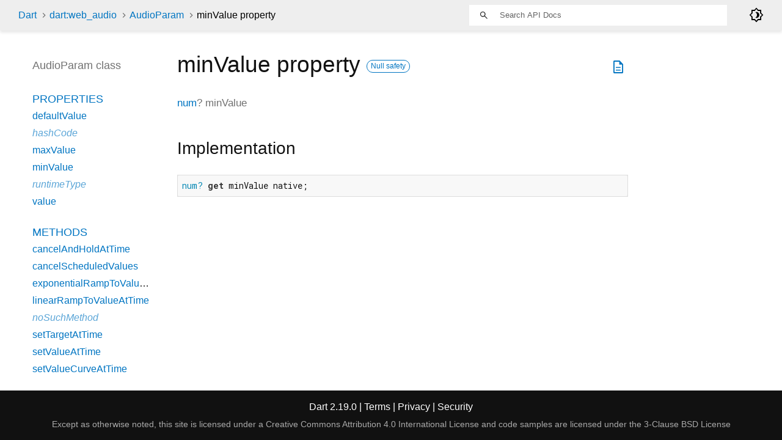

--- FILE ---
content_type: text/html
request_url: https://api.dart.dev/stable/2.19.0/dart-web_audio/AudioParam/minValue.html
body_size: 1961
content:
<!DOCTYPE html>
<html lang="en">
<head>
  <meta charset="utf-8">
  <meta http-equiv="X-UA-Compatible" content="IE=edge">
  <meta name="viewport" content="width=device-width, height=device-height, initial-scale=1, user-scalable=no">
  <meta name="description" content="API docs for the minValue property from the AudioParam class, for the Dart programming language.">
  <title>minValue property - AudioParam class - dart:web_audio library - Dart API</title>
  <link rel="canonical" href="https://api.dart.dev/">


  
  <link rel="preconnect" href="https://fonts.gstatic.com">
  <link href="https://fonts.googleapis.com/css2?family=Roboto+Mono:ital,wght@0,300;0,400;0,500;0,700;1,400&amp;display=swap" rel="stylesheet">
  <link href="https://fonts.googleapis.com/css2?family=Material+Symbols+Outlined:opsz,wght,FILL,GRAD@48,400,0,0" rel="stylesheet">
  
  <link rel="stylesheet" href="../../static-assets/github.css?v1">
  <link rel="stylesheet" href="../../static-assets/styles.css?v1">
  <link rel="icon" href="../../static-assets/favicon.png?v1">

  
<!-- Google tag (gtag.js) -->
<script async src="https://www.googletagmanager.com/gtag/js?id=G-VVQ8908SJ5"></script>
<script>
window.dataLayer = window.dataLayer || [];
function gtag(){dataLayer.push(arguments);}
gtag('js', new Date());

gtag('config', 'G-VVQ8908SJ5');
</script>
<link rel="preconnect" href="https://fonts.googleapis.com">
<link rel="preconnect" href="https://fonts.gstatic.com" crossorigin>
<link rel="preload" href="https://fonts.googleapis.com/css2?family=Google+Sans+Text:wght@400&family=Google+Sans:wght@500&display=swap" as="style">
<link rel="stylesheet" href="https://fonts.googleapis.com/css2?family=Google+Sans+Text:wght@400&family=Google+Sans:wght@500&display=swap">
<link rel="stylesheet" href="https://www.gstatic.com/glue/cookienotificationbar/cookienotificationbar.min.css">
</head>


<body data-base-href="../../" data-using-base-href="false" class="light-theme">

<div id="overlay-under-drawer"></div>

<header id="title">
  <span id="sidenav-left-toggle" class="material-symbols-outlined" role="button" tabindex="0">menu</span>
  <ol class="breadcrumbs gt-separated dark hidden-xs">
    <li><a href="../../index.html">Dart</a></li>
    <li><a href="../../dart-web_audio/dart-web_audio-library.html">dart:web_audio</a></li>
    <li><a href="../../dart-web_audio/AudioParam-class.html">AudioParam</a></li>
    <li class="self-crumb">minValue property</li>
  </ol>
  <div class="self-name">minValue</div>
  <form class="search navbar-right" role="search">
    <input type="text" id="search-box" autocomplete="off" disabled class="form-control typeahead" placeholder="Loading search...">
  </form>
  <div class="toggle" id="theme-button">
    <label for="theme">
      <input type="checkbox" id="theme" value="light-theme">
      <span class="material-symbols-outlined">
        brightness_4
      </span>
    </label>
  </div>
</header>
<main>

  <div id="dartdoc-main-content" class="main-content">
      <div>
  <div id="external-links" class="btn-group"><a title="View source code" class="source-link" href="https://github.com/dart-lang/sdk/blob/5b42fc09c981093abd0475e3630b9448ba6aa188/sdk/lib/web_audio/dart2js/web_audio_dart2js.dart#L416"><span class="material-symbols-outlined">description</span></a></div>
<h1><span class="kind-property">minValue</span> property 
    <a href="https://dart.dev/null-safety" class="feature feature-null-safety" title="Supports the null safety language feature.">Null safety</a>
</h1></div>


        
<section id="getter">

<section class="multi-line-signature">
  
  <span class="returntype"><a href="../../dart-core/num-class.html">num</a>?</span>
  <span class="name ">minValue</span>
  

</section>




<section class="summary source-code" id="source">
  <h2><span>Implementation</span></h2>
  <pre class="language-dart"><code class="language-dart">num? get minValue native;</code></pre>
</section>

</section>


  </div> <!-- /.main-content -->

  <div id="dartdoc-sidebar-left" class="sidebar sidebar-offcanvas-left">
    <header id="header-search-sidebar" class="hidden-l">
  <form class="search-sidebar" role="search">
    <input type="text" id="search-sidebar" autocomplete="off" disabled class="form-control typeahead" placeholder="Loading search...">
  </form>
</header>

<ol class="breadcrumbs gt-separated dark hidden-l" id="sidebar-nav">
  <li><a href="../../index.html">Dart</a></li>
  <li><a href="../../dart-web_audio/dart-web_audio-library.html">dart:web_audio</a></li>
  <li><a href="../../dart-web_audio/AudioParam-class.html">AudioParam</a></li>
  <li class="self-crumb">minValue property</li>
</ol>


    <h5>AudioParam class</h5>
    <ol>



        <li class="section-title">
          <a href="../../dart-web_audio/AudioParam-class.html#instance-properties">Properties</a>
        </li>
          <li><a href="../../dart-web_audio/AudioParam/defaultValue.html">defaultValue</a></li>
          <li class="inherited"><a href="../../dart-core/Object/hashCode.html">hashCode</a></li>
          <li><a href="../../dart-web_audio/AudioParam/maxValue.html">maxValue</a></li>
          <li><a href="../../dart-web_audio/AudioParam/minValue.html">minValue</a></li>
          <li class="inherited"><a href="../../dart-core/Object/runtimeType.html">runtimeType</a></li>
          <li><a href="../../dart-web_audio/AudioParam/value.html">value</a></li>

        <li class="section-title"><a href="../../dart-web_audio/AudioParam-class.html#instance-methods">Methods</a></li>
          <li><a href="../../dart-web_audio/AudioParam/cancelAndHoldAtTime.html">cancelAndHoldAtTime</a></li>
          <li><a href="../../dart-web_audio/AudioParam/cancelScheduledValues.html">cancelScheduledValues</a></li>
          <li><a href="../../dart-web_audio/AudioParam/exponentialRampToValueAtTime.html">exponentialRampToValueAtTime</a></li>
          <li><a href="../../dart-web_audio/AudioParam/linearRampToValueAtTime.html">linearRampToValueAtTime</a></li>
          <li class="inherited"><a href="../../dart-core/Object/noSuchMethod.html">noSuchMethod</a></li>
          <li><a href="../../dart-web_audio/AudioParam/setTargetAtTime.html">setTargetAtTime</a></li>
          <li><a href="../../dart-web_audio/AudioParam/setValueAtTime.html">setValueAtTime</a></li>
          <li><a href="../../dart-web_audio/AudioParam/setValueCurveAtTime.html">setValueCurveAtTime</a></li>
          <li class="inherited"><a href="../../dart-core/Object/toString.html">toString</a></li>

        <li class="section-title inherited"><a href="../../dart-web_audio/AudioParam-class.html#operators">Operators</a></li>
          <li class="inherited"><a href="../../dart-core/Object/operator_equals.html">operator ==</a></li>




</ol>

  </div><!--/.sidebar-offcanvas-->

  <div id="dartdoc-sidebar-right" class="sidebar sidebar-offcanvas-right">
  </div><!--/.sidebar-offcanvas-->

</main>

<footer>
  <span class="no-break">
    Dart
      2.19.0
  </span>
  <span class="glue-footer">
    <span class="no-break">
      | <a href="https://dart.dev/terms" title="Terms of use">Terms</a>
    </span>
    <span class="no-break">
      | <a href="https://policies.google.com/privacy" target="_blank" rel="noopener" title="Privacy policy" class="no-automatic-external">Privacy</a>
    </span>
    <span class="no-break">
      | <a href="https://dart.dev/security" title="Security philosophy and practices">Security</a>
    </span>

    <div class="copyright" style="font-size: 0.9em; color: darkgrey; margin-top: 0.5em;">
      Except as otherwise noted, this site is licensed under a
      <a style="color: darkgrey;" href="https://creativecommons.org/licenses/by/4.0/">
        Creative Commons Attribution 4.0 International License</a>
      and code samples are licensed under the
      <a style="color: darkgrey;" href="https://opensource.org/licenses/BSD-3-Clause" class="no-automatic-external">
        3-Clause BSD License</a>
    </div>
  </span>
</footer>



<script src="../../static-assets/highlight.pack.js?v1"></script>
<script src="../../static-assets/docs.dart.js"></script>










<button aria-hidden="true" class="glue-footer__link glue-cookie-notification-bar-control">
  Cookies management controls
</button>
<script src="https://www.gstatic.com/glue/cookienotificationbar/cookienotificationbar.min.js" data-glue-cookie-notification-bar-category="2B">
</script>
    </body></html>